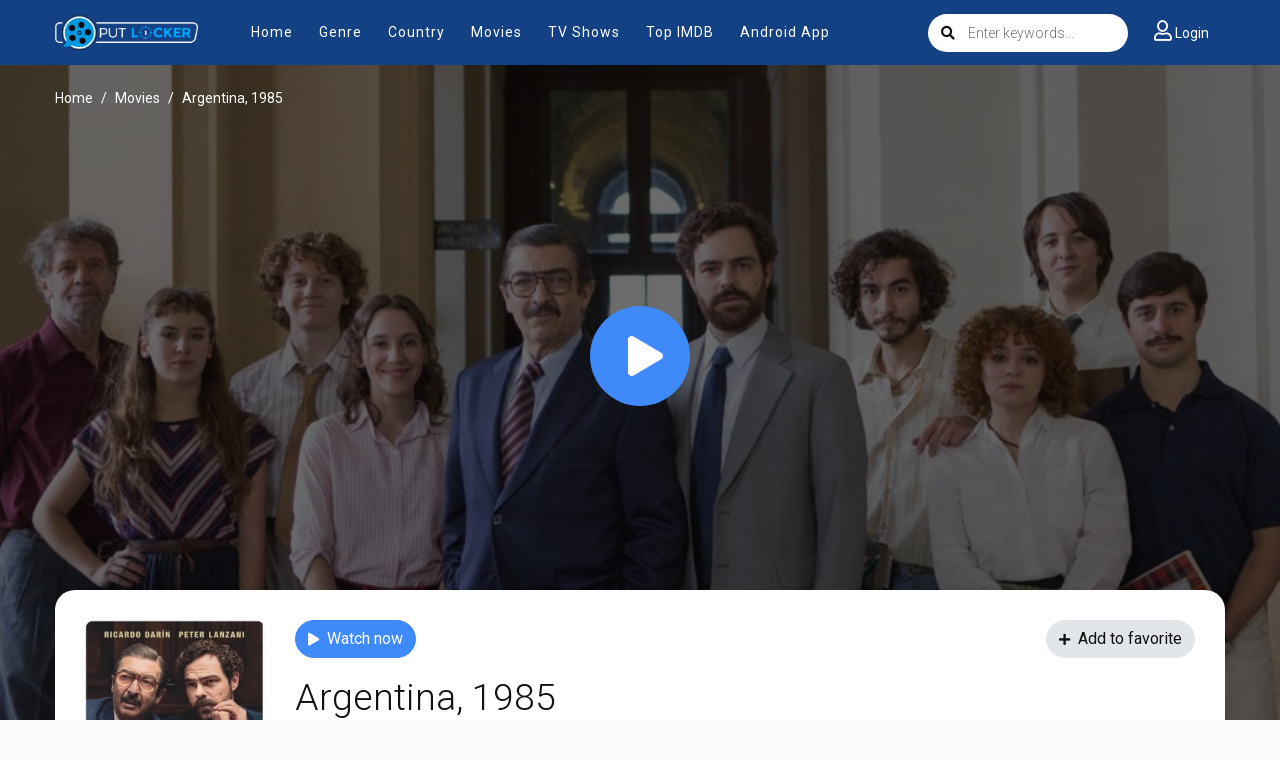

--- FILE ---
content_type: text/html; charset=utf-8
request_url: https://www.google.com/recaptcha/api2/anchor?ar=1&k=6Ld3XXobAAAAAP52fRv79Jn6OjLsJUfQE48H9HOE&co=aHR0cHM6Ly9wdXRsb2NrZXIuZ3k6NDQz&hl=en&v=PoyoqOPhxBO7pBk68S4YbpHZ&size=invisible&anchor-ms=20000&execute-ms=30000&cb=53ust47qvk4
body_size: 48532
content:
<!DOCTYPE HTML><html dir="ltr" lang="en"><head><meta http-equiv="Content-Type" content="text/html; charset=UTF-8">
<meta http-equiv="X-UA-Compatible" content="IE=edge">
<title>reCAPTCHA</title>
<style type="text/css">
/* cyrillic-ext */
@font-face {
  font-family: 'Roboto';
  font-style: normal;
  font-weight: 400;
  font-stretch: 100%;
  src: url(//fonts.gstatic.com/s/roboto/v48/KFO7CnqEu92Fr1ME7kSn66aGLdTylUAMa3GUBHMdazTgWw.woff2) format('woff2');
  unicode-range: U+0460-052F, U+1C80-1C8A, U+20B4, U+2DE0-2DFF, U+A640-A69F, U+FE2E-FE2F;
}
/* cyrillic */
@font-face {
  font-family: 'Roboto';
  font-style: normal;
  font-weight: 400;
  font-stretch: 100%;
  src: url(//fonts.gstatic.com/s/roboto/v48/KFO7CnqEu92Fr1ME7kSn66aGLdTylUAMa3iUBHMdazTgWw.woff2) format('woff2');
  unicode-range: U+0301, U+0400-045F, U+0490-0491, U+04B0-04B1, U+2116;
}
/* greek-ext */
@font-face {
  font-family: 'Roboto';
  font-style: normal;
  font-weight: 400;
  font-stretch: 100%;
  src: url(//fonts.gstatic.com/s/roboto/v48/KFO7CnqEu92Fr1ME7kSn66aGLdTylUAMa3CUBHMdazTgWw.woff2) format('woff2');
  unicode-range: U+1F00-1FFF;
}
/* greek */
@font-face {
  font-family: 'Roboto';
  font-style: normal;
  font-weight: 400;
  font-stretch: 100%;
  src: url(//fonts.gstatic.com/s/roboto/v48/KFO7CnqEu92Fr1ME7kSn66aGLdTylUAMa3-UBHMdazTgWw.woff2) format('woff2');
  unicode-range: U+0370-0377, U+037A-037F, U+0384-038A, U+038C, U+038E-03A1, U+03A3-03FF;
}
/* math */
@font-face {
  font-family: 'Roboto';
  font-style: normal;
  font-weight: 400;
  font-stretch: 100%;
  src: url(//fonts.gstatic.com/s/roboto/v48/KFO7CnqEu92Fr1ME7kSn66aGLdTylUAMawCUBHMdazTgWw.woff2) format('woff2');
  unicode-range: U+0302-0303, U+0305, U+0307-0308, U+0310, U+0312, U+0315, U+031A, U+0326-0327, U+032C, U+032F-0330, U+0332-0333, U+0338, U+033A, U+0346, U+034D, U+0391-03A1, U+03A3-03A9, U+03B1-03C9, U+03D1, U+03D5-03D6, U+03F0-03F1, U+03F4-03F5, U+2016-2017, U+2034-2038, U+203C, U+2040, U+2043, U+2047, U+2050, U+2057, U+205F, U+2070-2071, U+2074-208E, U+2090-209C, U+20D0-20DC, U+20E1, U+20E5-20EF, U+2100-2112, U+2114-2115, U+2117-2121, U+2123-214F, U+2190, U+2192, U+2194-21AE, U+21B0-21E5, U+21F1-21F2, U+21F4-2211, U+2213-2214, U+2216-22FF, U+2308-230B, U+2310, U+2319, U+231C-2321, U+2336-237A, U+237C, U+2395, U+239B-23B7, U+23D0, U+23DC-23E1, U+2474-2475, U+25AF, U+25B3, U+25B7, U+25BD, U+25C1, U+25CA, U+25CC, U+25FB, U+266D-266F, U+27C0-27FF, U+2900-2AFF, U+2B0E-2B11, U+2B30-2B4C, U+2BFE, U+3030, U+FF5B, U+FF5D, U+1D400-1D7FF, U+1EE00-1EEFF;
}
/* symbols */
@font-face {
  font-family: 'Roboto';
  font-style: normal;
  font-weight: 400;
  font-stretch: 100%;
  src: url(//fonts.gstatic.com/s/roboto/v48/KFO7CnqEu92Fr1ME7kSn66aGLdTylUAMaxKUBHMdazTgWw.woff2) format('woff2');
  unicode-range: U+0001-000C, U+000E-001F, U+007F-009F, U+20DD-20E0, U+20E2-20E4, U+2150-218F, U+2190, U+2192, U+2194-2199, U+21AF, U+21E6-21F0, U+21F3, U+2218-2219, U+2299, U+22C4-22C6, U+2300-243F, U+2440-244A, U+2460-24FF, U+25A0-27BF, U+2800-28FF, U+2921-2922, U+2981, U+29BF, U+29EB, U+2B00-2BFF, U+4DC0-4DFF, U+FFF9-FFFB, U+10140-1018E, U+10190-1019C, U+101A0, U+101D0-101FD, U+102E0-102FB, U+10E60-10E7E, U+1D2C0-1D2D3, U+1D2E0-1D37F, U+1F000-1F0FF, U+1F100-1F1AD, U+1F1E6-1F1FF, U+1F30D-1F30F, U+1F315, U+1F31C, U+1F31E, U+1F320-1F32C, U+1F336, U+1F378, U+1F37D, U+1F382, U+1F393-1F39F, U+1F3A7-1F3A8, U+1F3AC-1F3AF, U+1F3C2, U+1F3C4-1F3C6, U+1F3CA-1F3CE, U+1F3D4-1F3E0, U+1F3ED, U+1F3F1-1F3F3, U+1F3F5-1F3F7, U+1F408, U+1F415, U+1F41F, U+1F426, U+1F43F, U+1F441-1F442, U+1F444, U+1F446-1F449, U+1F44C-1F44E, U+1F453, U+1F46A, U+1F47D, U+1F4A3, U+1F4B0, U+1F4B3, U+1F4B9, U+1F4BB, U+1F4BF, U+1F4C8-1F4CB, U+1F4D6, U+1F4DA, U+1F4DF, U+1F4E3-1F4E6, U+1F4EA-1F4ED, U+1F4F7, U+1F4F9-1F4FB, U+1F4FD-1F4FE, U+1F503, U+1F507-1F50B, U+1F50D, U+1F512-1F513, U+1F53E-1F54A, U+1F54F-1F5FA, U+1F610, U+1F650-1F67F, U+1F687, U+1F68D, U+1F691, U+1F694, U+1F698, U+1F6AD, U+1F6B2, U+1F6B9-1F6BA, U+1F6BC, U+1F6C6-1F6CF, U+1F6D3-1F6D7, U+1F6E0-1F6EA, U+1F6F0-1F6F3, U+1F6F7-1F6FC, U+1F700-1F7FF, U+1F800-1F80B, U+1F810-1F847, U+1F850-1F859, U+1F860-1F887, U+1F890-1F8AD, U+1F8B0-1F8BB, U+1F8C0-1F8C1, U+1F900-1F90B, U+1F93B, U+1F946, U+1F984, U+1F996, U+1F9E9, U+1FA00-1FA6F, U+1FA70-1FA7C, U+1FA80-1FA89, U+1FA8F-1FAC6, U+1FACE-1FADC, U+1FADF-1FAE9, U+1FAF0-1FAF8, U+1FB00-1FBFF;
}
/* vietnamese */
@font-face {
  font-family: 'Roboto';
  font-style: normal;
  font-weight: 400;
  font-stretch: 100%;
  src: url(//fonts.gstatic.com/s/roboto/v48/KFO7CnqEu92Fr1ME7kSn66aGLdTylUAMa3OUBHMdazTgWw.woff2) format('woff2');
  unicode-range: U+0102-0103, U+0110-0111, U+0128-0129, U+0168-0169, U+01A0-01A1, U+01AF-01B0, U+0300-0301, U+0303-0304, U+0308-0309, U+0323, U+0329, U+1EA0-1EF9, U+20AB;
}
/* latin-ext */
@font-face {
  font-family: 'Roboto';
  font-style: normal;
  font-weight: 400;
  font-stretch: 100%;
  src: url(//fonts.gstatic.com/s/roboto/v48/KFO7CnqEu92Fr1ME7kSn66aGLdTylUAMa3KUBHMdazTgWw.woff2) format('woff2');
  unicode-range: U+0100-02BA, U+02BD-02C5, U+02C7-02CC, U+02CE-02D7, U+02DD-02FF, U+0304, U+0308, U+0329, U+1D00-1DBF, U+1E00-1E9F, U+1EF2-1EFF, U+2020, U+20A0-20AB, U+20AD-20C0, U+2113, U+2C60-2C7F, U+A720-A7FF;
}
/* latin */
@font-face {
  font-family: 'Roboto';
  font-style: normal;
  font-weight: 400;
  font-stretch: 100%;
  src: url(//fonts.gstatic.com/s/roboto/v48/KFO7CnqEu92Fr1ME7kSn66aGLdTylUAMa3yUBHMdazQ.woff2) format('woff2');
  unicode-range: U+0000-00FF, U+0131, U+0152-0153, U+02BB-02BC, U+02C6, U+02DA, U+02DC, U+0304, U+0308, U+0329, U+2000-206F, U+20AC, U+2122, U+2191, U+2193, U+2212, U+2215, U+FEFF, U+FFFD;
}
/* cyrillic-ext */
@font-face {
  font-family: 'Roboto';
  font-style: normal;
  font-weight: 500;
  font-stretch: 100%;
  src: url(//fonts.gstatic.com/s/roboto/v48/KFO7CnqEu92Fr1ME7kSn66aGLdTylUAMa3GUBHMdazTgWw.woff2) format('woff2');
  unicode-range: U+0460-052F, U+1C80-1C8A, U+20B4, U+2DE0-2DFF, U+A640-A69F, U+FE2E-FE2F;
}
/* cyrillic */
@font-face {
  font-family: 'Roboto';
  font-style: normal;
  font-weight: 500;
  font-stretch: 100%;
  src: url(//fonts.gstatic.com/s/roboto/v48/KFO7CnqEu92Fr1ME7kSn66aGLdTylUAMa3iUBHMdazTgWw.woff2) format('woff2');
  unicode-range: U+0301, U+0400-045F, U+0490-0491, U+04B0-04B1, U+2116;
}
/* greek-ext */
@font-face {
  font-family: 'Roboto';
  font-style: normal;
  font-weight: 500;
  font-stretch: 100%;
  src: url(//fonts.gstatic.com/s/roboto/v48/KFO7CnqEu92Fr1ME7kSn66aGLdTylUAMa3CUBHMdazTgWw.woff2) format('woff2');
  unicode-range: U+1F00-1FFF;
}
/* greek */
@font-face {
  font-family: 'Roboto';
  font-style: normal;
  font-weight: 500;
  font-stretch: 100%;
  src: url(//fonts.gstatic.com/s/roboto/v48/KFO7CnqEu92Fr1ME7kSn66aGLdTylUAMa3-UBHMdazTgWw.woff2) format('woff2');
  unicode-range: U+0370-0377, U+037A-037F, U+0384-038A, U+038C, U+038E-03A1, U+03A3-03FF;
}
/* math */
@font-face {
  font-family: 'Roboto';
  font-style: normal;
  font-weight: 500;
  font-stretch: 100%;
  src: url(//fonts.gstatic.com/s/roboto/v48/KFO7CnqEu92Fr1ME7kSn66aGLdTylUAMawCUBHMdazTgWw.woff2) format('woff2');
  unicode-range: U+0302-0303, U+0305, U+0307-0308, U+0310, U+0312, U+0315, U+031A, U+0326-0327, U+032C, U+032F-0330, U+0332-0333, U+0338, U+033A, U+0346, U+034D, U+0391-03A1, U+03A3-03A9, U+03B1-03C9, U+03D1, U+03D5-03D6, U+03F0-03F1, U+03F4-03F5, U+2016-2017, U+2034-2038, U+203C, U+2040, U+2043, U+2047, U+2050, U+2057, U+205F, U+2070-2071, U+2074-208E, U+2090-209C, U+20D0-20DC, U+20E1, U+20E5-20EF, U+2100-2112, U+2114-2115, U+2117-2121, U+2123-214F, U+2190, U+2192, U+2194-21AE, U+21B0-21E5, U+21F1-21F2, U+21F4-2211, U+2213-2214, U+2216-22FF, U+2308-230B, U+2310, U+2319, U+231C-2321, U+2336-237A, U+237C, U+2395, U+239B-23B7, U+23D0, U+23DC-23E1, U+2474-2475, U+25AF, U+25B3, U+25B7, U+25BD, U+25C1, U+25CA, U+25CC, U+25FB, U+266D-266F, U+27C0-27FF, U+2900-2AFF, U+2B0E-2B11, U+2B30-2B4C, U+2BFE, U+3030, U+FF5B, U+FF5D, U+1D400-1D7FF, U+1EE00-1EEFF;
}
/* symbols */
@font-face {
  font-family: 'Roboto';
  font-style: normal;
  font-weight: 500;
  font-stretch: 100%;
  src: url(//fonts.gstatic.com/s/roboto/v48/KFO7CnqEu92Fr1ME7kSn66aGLdTylUAMaxKUBHMdazTgWw.woff2) format('woff2');
  unicode-range: U+0001-000C, U+000E-001F, U+007F-009F, U+20DD-20E0, U+20E2-20E4, U+2150-218F, U+2190, U+2192, U+2194-2199, U+21AF, U+21E6-21F0, U+21F3, U+2218-2219, U+2299, U+22C4-22C6, U+2300-243F, U+2440-244A, U+2460-24FF, U+25A0-27BF, U+2800-28FF, U+2921-2922, U+2981, U+29BF, U+29EB, U+2B00-2BFF, U+4DC0-4DFF, U+FFF9-FFFB, U+10140-1018E, U+10190-1019C, U+101A0, U+101D0-101FD, U+102E0-102FB, U+10E60-10E7E, U+1D2C0-1D2D3, U+1D2E0-1D37F, U+1F000-1F0FF, U+1F100-1F1AD, U+1F1E6-1F1FF, U+1F30D-1F30F, U+1F315, U+1F31C, U+1F31E, U+1F320-1F32C, U+1F336, U+1F378, U+1F37D, U+1F382, U+1F393-1F39F, U+1F3A7-1F3A8, U+1F3AC-1F3AF, U+1F3C2, U+1F3C4-1F3C6, U+1F3CA-1F3CE, U+1F3D4-1F3E0, U+1F3ED, U+1F3F1-1F3F3, U+1F3F5-1F3F7, U+1F408, U+1F415, U+1F41F, U+1F426, U+1F43F, U+1F441-1F442, U+1F444, U+1F446-1F449, U+1F44C-1F44E, U+1F453, U+1F46A, U+1F47D, U+1F4A3, U+1F4B0, U+1F4B3, U+1F4B9, U+1F4BB, U+1F4BF, U+1F4C8-1F4CB, U+1F4D6, U+1F4DA, U+1F4DF, U+1F4E3-1F4E6, U+1F4EA-1F4ED, U+1F4F7, U+1F4F9-1F4FB, U+1F4FD-1F4FE, U+1F503, U+1F507-1F50B, U+1F50D, U+1F512-1F513, U+1F53E-1F54A, U+1F54F-1F5FA, U+1F610, U+1F650-1F67F, U+1F687, U+1F68D, U+1F691, U+1F694, U+1F698, U+1F6AD, U+1F6B2, U+1F6B9-1F6BA, U+1F6BC, U+1F6C6-1F6CF, U+1F6D3-1F6D7, U+1F6E0-1F6EA, U+1F6F0-1F6F3, U+1F6F7-1F6FC, U+1F700-1F7FF, U+1F800-1F80B, U+1F810-1F847, U+1F850-1F859, U+1F860-1F887, U+1F890-1F8AD, U+1F8B0-1F8BB, U+1F8C0-1F8C1, U+1F900-1F90B, U+1F93B, U+1F946, U+1F984, U+1F996, U+1F9E9, U+1FA00-1FA6F, U+1FA70-1FA7C, U+1FA80-1FA89, U+1FA8F-1FAC6, U+1FACE-1FADC, U+1FADF-1FAE9, U+1FAF0-1FAF8, U+1FB00-1FBFF;
}
/* vietnamese */
@font-face {
  font-family: 'Roboto';
  font-style: normal;
  font-weight: 500;
  font-stretch: 100%;
  src: url(//fonts.gstatic.com/s/roboto/v48/KFO7CnqEu92Fr1ME7kSn66aGLdTylUAMa3OUBHMdazTgWw.woff2) format('woff2');
  unicode-range: U+0102-0103, U+0110-0111, U+0128-0129, U+0168-0169, U+01A0-01A1, U+01AF-01B0, U+0300-0301, U+0303-0304, U+0308-0309, U+0323, U+0329, U+1EA0-1EF9, U+20AB;
}
/* latin-ext */
@font-face {
  font-family: 'Roboto';
  font-style: normal;
  font-weight: 500;
  font-stretch: 100%;
  src: url(//fonts.gstatic.com/s/roboto/v48/KFO7CnqEu92Fr1ME7kSn66aGLdTylUAMa3KUBHMdazTgWw.woff2) format('woff2');
  unicode-range: U+0100-02BA, U+02BD-02C5, U+02C7-02CC, U+02CE-02D7, U+02DD-02FF, U+0304, U+0308, U+0329, U+1D00-1DBF, U+1E00-1E9F, U+1EF2-1EFF, U+2020, U+20A0-20AB, U+20AD-20C0, U+2113, U+2C60-2C7F, U+A720-A7FF;
}
/* latin */
@font-face {
  font-family: 'Roboto';
  font-style: normal;
  font-weight: 500;
  font-stretch: 100%;
  src: url(//fonts.gstatic.com/s/roboto/v48/KFO7CnqEu92Fr1ME7kSn66aGLdTylUAMa3yUBHMdazQ.woff2) format('woff2');
  unicode-range: U+0000-00FF, U+0131, U+0152-0153, U+02BB-02BC, U+02C6, U+02DA, U+02DC, U+0304, U+0308, U+0329, U+2000-206F, U+20AC, U+2122, U+2191, U+2193, U+2212, U+2215, U+FEFF, U+FFFD;
}
/* cyrillic-ext */
@font-face {
  font-family: 'Roboto';
  font-style: normal;
  font-weight: 900;
  font-stretch: 100%;
  src: url(//fonts.gstatic.com/s/roboto/v48/KFO7CnqEu92Fr1ME7kSn66aGLdTylUAMa3GUBHMdazTgWw.woff2) format('woff2');
  unicode-range: U+0460-052F, U+1C80-1C8A, U+20B4, U+2DE0-2DFF, U+A640-A69F, U+FE2E-FE2F;
}
/* cyrillic */
@font-face {
  font-family: 'Roboto';
  font-style: normal;
  font-weight: 900;
  font-stretch: 100%;
  src: url(//fonts.gstatic.com/s/roboto/v48/KFO7CnqEu92Fr1ME7kSn66aGLdTylUAMa3iUBHMdazTgWw.woff2) format('woff2');
  unicode-range: U+0301, U+0400-045F, U+0490-0491, U+04B0-04B1, U+2116;
}
/* greek-ext */
@font-face {
  font-family: 'Roboto';
  font-style: normal;
  font-weight: 900;
  font-stretch: 100%;
  src: url(//fonts.gstatic.com/s/roboto/v48/KFO7CnqEu92Fr1ME7kSn66aGLdTylUAMa3CUBHMdazTgWw.woff2) format('woff2');
  unicode-range: U+1F00-1FFF;
}
/* greek */
@font-face {
  font-family: 'Roboto';
  font-style: normal;
  font-weight: 900;
  font-stretch: 100%;
  src: url(//fonts.gstatic.com/s/roboto/v48/KFO7CnqEu92Fr1ME7kSn66aGLdTylUAMa3-UBHMdazTgWw.woff2) format('woff2');
  unicode-range: U+0370-0377, U+037A-037F, U+0384-038A, U+038C, U+038E-03A1, U+03A3-03FF;
}
/* math */
@font-face {
  font-family: 'Roboto';
  font-style: normal;
  font-weight: 900;
  font-stretch: 100%;
  src: url(//fonts.gstatic.com/s/roboto/v48/KFO7CnqEu92Fr1ME7kSn66aGLdTylUAMawCUBHMdazTgWw.woff2) format('woff2');
  unicode-range: U+0302-0303, U+0305, U+0307-0308, U+0310, U+0312, U+0315, U+031A, U+0326-0327, U+032C, U+032F-0330, U+0332-0333, U+0338, U+033A, U+0346, U+034D, U+0391-03A1, U+03A3-03A9, U+03B1-03C9, U+03D1, U+03D5-03D6, U+03F0-03F1, U+03F4-03F5, U+2016-2017, U+2034-2038, U+203C, U+2040, U+2043, U+2047, U+2050, U+2057, U+205F, U+2070-2071, U+2074-208E, U+2090-209C, U+20D0-20DC, U+20E1, U+20E5-20EF, U+2100-2112, U+2114-2115, U+2117-2121, U+2123-214F, U+2190, U+2192, U+2194-21AE, U+21B0-21E5, U+21F1-21F2, U+21F4-2211, U+2213-2214, U+2216-22FF, U+2308-230B, U+2310, U+2319, U+231C-2321, U+2336-237A, U+237C, U+2395, U+239B-23B7, U+23D0, U+23DC-23E1, U+2474-2475, U+25AF, U+25B3, U+25B7, U+25BD, U+25C1, U+25CA, U+25CC, U+25FB, U+266D-266F, U+27C0-27FF, U+2900-2AFF, U+2B0E-2B11, U+2B30-2B4C, U+2BFE, U+3030, U+FF5B, U+FF5D, U+1D400-1D7FF, U+1EE00-1EEFF;
}
/* symbols */
@font-face {
  font-family: 'Roboto';
  font-style: normal;
  font-weight: 900;
  font-stretch: 100%;
  src: url(//fonts.gstatic.com/s/roboto/v48/KFO7CnqEu92Fr1ME7kSn66aGLdTylUAMaxKUBHMdazTgWw.woff2) format('woff2');
  unicode-range: U+0001-000C, U+000E-001F, U+007F-009F, U+20DD-20E0, U+20E2-20E4, U+2150-218F, U+2190, U+2192, U+2194-2199, U+21AF, U+21E6-21F0, U+21F3, U+2218-2219, U+2299, U+22C4-22C6, U+2300-243F, U+2440-244A, U+2460-24FF, U+25A0-27BF, U+2800-28FF, U+2921-2922, U+2981, U+29BF, U+29EB, U+2B00-2BFF, U+4DC0-4DFF, U+FFF9-FFFB, U+10140-1018E, U+10190-1019C, U+101A0, U+101D0-101FD, U+102E0-102FB, U+10E60-10E7E, U+1D2C0-1D2D3, U+1D2E0-1D37F, U+1F000-1F0FF, U+1F100-1F1AD, U+1F1E6-1F1FF, U+1F30D-1F30F, U+1F315, U+1F31C, U+1F31E, U+1F320-1F32C, U+1F336, U+1F378, U+1F37D, U+1F382, U+1F393-1F39F, U+1F3A7-1F3A8, U+1F3AC-1F3AF, U+1F3C2, U+1F3C4-1F3C6, U+1F3CA-1F3CE, U+1F3D4-1F3E0, U+1F3ED, U+1F3F1-1F3F3, U+1F3F5-1F3F7, U+1F408, U+1F415, U+1F41F, U+1F426, U+1F43F, U+1F441-1F442, U+1F444, U+1F446-1F449, U+1F44C-1F44E, U+1F453, U+1F46A, U+1F47D, U+1F4A3, U+1F4B0, U+1F4B3, U+1F4B9, U+1F4BB, U+1F4BF, U+1F4C8-1F4CB, U+1F4D6, U+1F4DA, U+1F4DF, U+1F4E3-1F4E6, U+1F4EA-1F4ED, U+1F4F7, U+1F4F9-1F4FB, U+1F4FD-1F4FE, U+1F503, U+1F507-1F50B, U+1F50D, U+1F512-1F513, U+1F53E-1F54A, U+1F54F-1F5FA, U+1F610, U+1F650-1F67F, U+1F687, U+1F68D, U+1F691, U+1F694, U+1F698, U+1F6AD, U+1F6B2, U+1F6B9-1F6BA, U+1F6BC, U+1F6C6-1F6CF, U+1F6D3-1F6D7, U+1F6E0-1F6EA, U+1F6F0-1F6F3, U+1F6F7-1F6FC, U+1F700-1F7FF, U+1F800-1F80B, U+1F810-1F847, U+1F850-1F859, U+1F860-1F887, U+1F890-1F8AD, U+1F8B0-1F8BB, U+1F8C0-1F8C1, U+1F900-1F90B, U+1F93B, U+1F946, U+1F984, U+1F996, U+1F9E9, U+1FA00-1FA6F, U+1FA70-1FA7C, U+1FA80-1FA89, U+1FA8F-1FAC6, U+1FACE-1FADC, U+1FADF-1FAE9, U+1FAF0-1FAF8, U+1FB00-1FBFF;
}
/* vietnamese */
@font-face {
  font-family: 'Roboto';
  font-style: normal;
  font-weight: 900;
  font-stretch: 100%;
  src: url(//fonts.gstatic.com/s/roboto/v48/KFO7CnqEu92Fr1ME7kSn66aGLdTylUAMa3OUBHMdazTgWw.woff2) format('woff2');
  unicode-range: U+0102-0103, U+0110-0111, U+0128-0129, U+0168-0169, U+01A0-01A1, U+01AF-01B0, U+0300-0301, U+0303-0304, U+0308-0309, U+0323, U+0329, U+1EA0-1EF9, U+20AB;
}
/* latin-ext */
@font-face {
  font-family: 'Roboto';
  font-style: normal;
  font-weight: 900;
  font-stretch: 100%;
  src: url(//fonts.gstatic.com/s/roboto/v48/KFO7CnqEu92Fr1ME7kSn66aGLdTylUAMa3KUBHMdazTgWw.woff2) format('woff2');
  unicode-range: U+0100-02BA, U+02BD-02C5, U+02C7-02CC, U+02CE-02D7, U+02DD-02FF, U+0304, U+0308, U+0329, U+1D00-1DBF, U+1E00-1E9F, U+1EF2-1EFF, U+2020, U+20A0-20AB, U+20AD-20C0, U+2113, U+2C60-2C7F, U+A720-A7FF;
}
/* latin */
@font-face {
  font-family: 'Roboto';
  font-style: normal;
  font-weight: 900;
  font-stretch: 100%;
  src: url(//fonts.gstatic.com/s/roboto/v48/KFO7CnqEu92Fr1ME7kSn66aGLdTylUAMa3yUBHMdazQ.woff2) format('woff2');
  unicode-range: U+0000-00FF, U+0131, U+0152-0153, U+02BB-02BC, U+02C6, U+02DA, U+02DC, U+0304, U+0308, U+0329, U+2000-206F, U+20AC, U+2122, U+2191, U+2193, U+2212, U+2215, U+FEFF, U+FFFD;
}

</style>
<link rel="stylesheet" type="text/css" href="https://www.gstatic.com/recaptcha/releases/PoyoqOPhxBO7pBk68S4YbpHZ/styles__ltr.css">
<script nonce="g2nyn9pk_wP2fx8Mk41IfQ" type="text/javascript">window['__recaptcha_api'] = 'https://www.google.com/recaptcha/api2/';</script>
<script type="text/javascript" src="https://www.gstatic.com/recaptcha/releases/PoyoqOPhxBO7pBk68S4YbpHZ/recaptcha__en.js" nonce="g2nyn9pk_wP2fx8Mk41IfQ">
      
    </script></head>
<body><div id="rc-anchor-alert" class="rc-anchor-alert"></div>
<input type="hidden" id="recaptcha-token" value="[base64]">
<script type="text/javascript" nonce="g2nyn9pk_wP2fx8Mk41IfQ">
      recaptcha.anchor.Main.init("[\x22ainput\x22,[\x22bgdata\x22,\x22\x22,\[base64]/[base64]/[base64]/[base64]/[base64]/UltsKytdPUU6KEU8MjA0OD9SW2wrK109RT4+NnwxOTI6KChFJjY0NTEyKT09NTUyOTYmJk0rMTxjLmxlbmd0aCYmKGMuY2hhckNvZGVBdChNKzEpJjY0NTEyKT09NTYzMjA/[base64]/[base64]/[base64]/[base64]/[base64]/[base64]/[base64]\x22,\[base64]\\u003d\x22,\x22TcOww7XCicO7FsOdwrnCjE82G8OGAVTChH0Yw6bDqzbCj3k9a8Omw4UCw5XCmlNtPR/DlsKmw6ohEMKSw7fDhcOdWMOXwpAYcRrCs1bDiS18w5TComdKQcKNJH7DqQ9nw5BlesKFPcK0OcK2YloMwrsmwpN/w480w4Rlw6/DjRMpfXYlMsKWw7B4OsOcwo7Dh8OwLsK5w7rDr11EHcOiUMKBT3DCsiRkwoRMw47CoWpyXAFCw6jCuWAswrxPA8OPA8O0BSg+MSBqwofCjWB3wo/Cu1fCu0jDq8K2XVTCuk9WP8Olw7F+w6goHsOxImEYRsOSbcKYw6xdw70vNjNba8O1w67CjcOxL8KoEi/CqsKyIcKMwp3Dk8Olw4YYw7rDvMO2wqpyDCoxworDpsOnTXnDpcO8TcONwoU0UMOhU1NZUSbDm8K7XcK0wqfCkMO2Wm/CgSrDv2nCpwNYX8OAL8OrwozDj8O5wpVewqpgZnhuO8OEwo0RG8OLSwPCocK+bkLDqA0HVF9eNVzCmsKkwpQvKRzCicKCXkTDjg/CpcKkw4N1CsORwq7Ck8KGVMONFVTDicKMwpMqwqnCicKdw7TDqkLCknUpw5kFwrs9w5XCi8K5wr3DocOJc8K1LsO8w5BOwqTDvsKNwr9Ow6zChzVeMsKoL8OaZWvCp8KmH0/ChMO0w4cmw6hnw4MRJ8OTZMKcw7MKw5vCgmHDisKnwrLCosO1Gz0aw5IAZ8KrasKfbsK+dMOqUg3CtxMhwrPDjMOJwo3CjlZoQsKpTUg/SMOVw65AwoxmO37DhRRTw4FPw5PCmsKww6cWA8OtwqHCl8O/JUvCocKvw7Mow5xew6IOIMKkw4BHw4N/NxPDux7CvsK/w6Utw7oCw53Cj8KrD8KbXwzDqMOCFsOMCXrCmsKrNBDDtnZkfRPDiQHDu1kiUcOFGcK1wonDssK0RsKkwro7w5M6UmEtwrEhw5DCnMOrYsKLw6MowrY9DcKNwqXCjcOTwo0SHcKuw6Rmwp3CgELCtsO5w7zCocK/[base64]/wq7DonTChyxwK0nClsK6JMODQkHDnmbDhQIAw7DCn2dGDsKEwrJKah7DoMOrwovDt8OGw4bCu8O0d8O1OsKSV8OLTsOKwph0YMKcRS5WwpPDuG/DnsKnbsO9w40SZMORUMOhw510w4pkwqPChcK/AwvDjQPCu0UlwqvCknrCnsOcUsOswqkPXMKdLxNNwoA4QcOEJxA+G0JtwovCncKYw6LDtSckcsKdwqtvZxTDtCg4YsOtW8KnwrRowppsw6FywozDpsK1EcOGQcKXwoTDjm/DrVc5wpDCjcKuL8OsbcO2XcK4UMOmB8K2fMO2G35CU8OvDQRoTw1swqc9HsOFw7vCksOOwrnCmGzDtDzDgMOdU8OXcEouwoccPhpPKsKVw5MFLcOSw4bCvsKmFVsvZ8K7wp/ChmFcwq/[base64]/[base64]/w5o+woIbw7LDu8Khw4/DmV9aw45bw6/[base64]/Cs8KdKcKJcwRvIlDDu8O7OcOhJH0Iw4pRw5rDhxdpw6nDpsK+wpc+w6wTeFUfOyh8wq9+wpHCgls7b8Kiw5zCmwAxFBrDsCR5HsKuRsOzSRfDoMO0wr4+B8KlITVdw4Ewwo7DmMKPA2fDj0/[base64]/[base64]/Cu8KEBMK+w4zDqsKXw4tIw7sdSjwnaktuXsOGdH/DusKHXsKdw412JRxrw4l+NcO4PsKTWMK3woYcwrwsAcOGwo84NMK+w4N5w4p7HsO0U8O4JcKzCmJdw6TCrXbDh8OFwqzDjcKzfcKTYFAVHGs+SGBxw7dCFSTDscKuwowcfEYhw4xzeBjClsOiw5/[base64]/DhAzClHnDicOVw4VzEcOOw73CqcKWZ8OSwqEDw4rDqXPDpMOMLsKwwrEywpoZTFcIw4HCgsOUE2Z5wpRdw6jCnHxYw5QkTD8xw4Azw5vDisO5KB9uQyDDvMKawqZ/BcOxw5fDpcO1R8K7JcOHV8KGFm/Dn8KswofDmMOoGhMLbWLClXdnwpTCmQLCqsOgL8OAEMK8CklJF8Kjwq/DicOfw59/[base64]/Dr8Ovwp/DnEnCkGAvFSvCmGQTam1XH8OHIsOnw5w3w4B0w5jDkEgdw40qw43DnSbCkMOPwqPDkcONUcOZw4wNw7d6bns6GcOvw6FDw4LDicOEw63CqinCtMKkNTpYXcOEFRxcQVA4TD/[base64]/wp0mw6hVw6PDmz7CtcKvwpFSwoPCkx/[base64]/CtMOeW8OhwrEVHg/ClMKiTiMGw5XDghTDuBp5w5xnQ2h7SkHDujnChMOmJBPDlMKLwrVWYMKCwo7Dv8O7w4DCrsK1wrDCh0LColjDtcOMLEDCp8OrbhrCuMO1woHCqn/DqcKFGy/CksK3e8OewqTDihfCjCQHw7QPD0zCmMOfD8KRKMO3fcOsCMKjw5svRGjCkArDhcObHMKUw7PDtxPCkWo4w67Ck8OKw4TCiMKgJzHCnsOqw6cyCxXCnsKAKVNyaXbDmcKfEjQRc8OIC8KdcsKYw73CqsOLNsOofMOUw4V+V1HCosOowpHCksOUw54EwoDCimlGPsOVGR/[base64]/[base64]/DlcK8YkhEw6wMw6XDvMOlw7QJQzUUdcKiLT3CrcODOg/DssKqF8K4V37CgAI1ccOIw4TCmjTCoMOdWT5BwqAIw5BDw6VpGQYawoF7wpnDqGd1W8O8YsKaw5gYf3FkI3LCmEAswrDDlD7Di8KtQhrDn8O+c8K/w6HDm8OiXsOZH8OdRCLCgsOWbyRMw415V8OWPcO/wrfDrgITOGzDo0g8w7Zywok3SQs0O8K/[base64]/TC4Sw4nCvRhhw4hkexg5w6TDlsK9w4TDjcKDwpo0w5jCsHAFwpjCq8KFPMOTw5RYWMO+BiXChX/CkMKDw7jCrlZ1fcKsw4oEEmwSQ2DCuMKAbTDDqMKpwph8w7k5SkfDjx4Jwp/DtMK5w4XCqsOjw4lCWWcgAVw5XzXCp8Oqe0Zhw47CvDLCnzB+woVIwqYMwojDpMOpwqMmw6jChcKTw77DoFTDp2XDs2dLwp87NTPCtsORw5DCicKfw5nCg8KlcsK6LMKAw4vCoHXCtMK6wrV1wonChFN4w5vDtcKcHGIAwqzCv3LDtQPCqsO6wq/CuUMwwqFTwpvCuMOWJMKnasOUZ2VoKz0qLMK7wpw4w5Y1YEIaEMOJFVMlDznDmx1TVsO2Kj48JMKVLXnCsUbCmWIVw7Bnw7LCr8K5w7VLwp3Dtz4IAkdgwp3Cm8OIw7DCrE/DuXzDmsOEwrZtw5zCtjoXwp7CmgnDn8Kew7zDqh8ywpozwqBbw77CggLDv2zDgQbDosK3I0jDsMOlw5vDmWMFwqodMMKvwr1xL8K1W8OJwr/CkMOHAxTDhcKYw7Znw7Zbw7rCghpLe1rCqcOcw67CuDprTcOUwrvCk8KDO2vDvsOsw7tIecOaw6IiLcKZw5kuOMKZWz/CvcKrAsOlYU7DvUNEwqcTb1LCt8Kiwo3DosOYwpTCtsOrRWoTwq3DjMKTwoU0EHzDi8OoeEXDgMOWU2vDr8Oiw50sRMOtcsOOwrUMWyDDkMKgwrDDiC3CjcOBw5zDvy7CqcKJwoUQDlE0Hg0KwqnDrcK0RzrDklI4fsOMw5lcw5EowqZBCWHCtMO9PXzCo8OQDsOTw6/DlRk/w6HDpldTwr5hwr3DqiXDocOkwoN7LcKoworCrsORwoPCvMOiwo8EEUbDpy5NKMOSw6nDvcO7w4/DiMK+wqvCgcOABsKZG1fDr8Knwrk/DwVqLsORFknCtMKmwoHChMOyNcKdwrbDnW/[base64]/[base64]/fCx6XE7CscO3dAYmw5BWwr0jViEORm0fwpvDi8KowpUswrsjPzYjQcKRfx4pKsOwwoXCk8K0G8OtY8Ocw4fCocKdJsOZQMKvw4MMwpQDwo/[base64]/[base64]/[base64]/CimgbwqkCw5w6wrYTfg/CixFdw5s6TsOvNcOkfcOWwrV/G8KzdsKTw6jCtcODS8K/w6PClQAXaXrCsyzDqEPChsK2wp9XwpoRwp88C8KSwqxCw7h7E0nCjcOlwr3Cv8K9woDDu8KYwq3DoTTCn8KtwpVSw6k/w4nDlk/CtDzCjz0+cMO4w5A3w6HDmg/DpUTCtBUQAUrDuH/Dq1wpw50XW1/Dq8O+w7HDqcKjwqRsAsOCOMOqOMO9W8KWwqMDw7Q4J8Ouw4INwqHDsX8SJcOmT8OmBMKJLR7CrsKqFh7CqsO2woPCr1/Cl0UuRMOOwofCmyMFcQFxw7jCu8O5wqgdw6ERwpvCpTgWw7HDg8O9wqgJOS3Di8KgAWFYO0XDj8Kew6Mpw6t/N8KLVmfCnW8FTcKmw5zDmkl7HUALw6/[base64]/w41SWsOyw64nwpHDpcK3JnnDncOqasKFFMK9wqrDh8ONw5DCpxfDsjMXIT/[base64]/DhTBaw6HCnMOPwqA7w67ClMOPwobDrMKDM8KWb0pBTMOBwqQLZUvCv8O+wo7CgGjDpMOYw6TDrsKPVV5oOAnCrR7DgcOeJCbDlybDggbDqcOXw5FSwp4twr/[base64]/CuB1EV8OsdR19XMOmeg46dAXDmsK8wopLbm7CtzHChljCvMONc8OVw48tYMOLw5TDsE3CsjvCgn7DusOWUhg2wo1vw53CiQXDiWYgw7FxdxoJKsK8FsOGw67CpMOdUVPDvcKMXcO4wopXesKKw7p2w5TDkxomRsKnZ1BoYsOawrZPwonCrRzCl20NKEPDkMK/wr0ywoPCmULCrsKqwr9yw6dWOnDCpyx1wpHCtcK6HsO8w65Qw6BpVsOBZVgWw4LCvirDncOZwpktWEN2XR7CtiXCvzwrw67DpELCrcKXWAbCocONV2DCqMOdFFJJw4nCvMOzwojDvcOcAmUGDsKpw4xNcHktwqE9CMK+WcKbw6BbVMKsCh8LVsObAcKSwp/[base64]/Dl8OXScKrFsO+w60OwqdJwrLCqhplMsOpwocResOmw4DCg8O+GMODTzbClcO/IjbCicK/KcOqw5jCkUDCgMObwoPDkBvDhFPCln/[base64]/DkyLDt8O9w7jCkykqJ8OBwpPDosO7KHI2VXdBwoUiZ8OUwp/DhQwkw5Z4TwhJwqFSw4PCow8pSgx7w5trScO0H8KmwoTDhMKXw7dZw6TCmA3DmcOxwpUfEsKHwqlrwrlNOFROw4YJcsKlJR/DrcK9NcOVecK9IMOaIsOVVxDCuMO6JcOUw7kbDB8ww4nCh37DpS/Dr8ODAgPDmUoDwoYGHcKZwpMdw7Njf8KLCcOgFywvLyssw48xwoDDtE7DhHs3w5bChMOHTw02cMOfwqHCiH0MwpYDYsOaw6jCgcKZwqLCrlrCgDl/JE9TB8OPIMK8RsKUVcOSwq59wqJyw7kVe8O5w6Z5HcOpeUVpW8OEwrQ+w4DCmwg4QCFNw6p+wrfCqhRlwp7DpMOCbS0ZI8K8NH3Ckz/Cr8KmbcOuEWrDq0rCqsKLB8KgwqFKwp3Cu8KGMG3CusOwUWtswqJxYD/DsljChlHDtXfCikRpw4cdw5cPw6hgw5Exw53DicKsTcKiCsK1wonCnMOUwoVIYcOWOgTCk8Kkw7LCmMKOwqM4ZGzCmgfChcK8BCsrwpzDgMKiOkjCoXjDtWlDw4bCmcKxfSgUFlkJwqJ+w4TDsT9Bw7xUcsKRwoE4w55Mw5DCuxdkw55MwpXCmldnFMKPDcO/OzvDuyZICcO5wpdew4PCtDdVwo5fwo42XMK/w5VhwqHDhsKowr0QekzCinfCqMONTBfCucKmWA7CocK7wpFeZDUoZltQw7QVRsK7EHxEC3cXZMKOAMKdw5IyNA/Du2wew68jwplew7TCh07CvMOkAVg/GcKZOFtJZxbDh0hhCcKsw6gITcKdaW/CqwgjIiHCnMO1wojDosOLw5/Dj0rCjcKVQmHCt8ORw57Dg8KXw5FJI3I2w5dNCsKxwpJpw6kfJcK2HyvCpcKRw5XDmsOvwqnCgglgw6J7JcOCw53DjC/DjcOZQsO2w51pw4Q9w7txwqdzfErDtWYEw6stQsKQw659JcKsTMKVLy1nw5vDryrCv3fCgErDtT/[base64]/Dl2bCnMKcaMKWQ8KlBcO/UXvCosOowqjDjg8vw4rDg8ODwoPDqR52wpzCssO8wpVgw417w6PDk1s4BF/Ci8OlaMOJw6B/wo/DhUnCjnAFw55ew6/CqTHDrDdVS8OMAHXCm8KYC1bDsywvCcK9wr/Dt8KMU8OxMkRKw4Bpf8KBw6LChsOzw6DDnMO2ADtmwrjDnyFKKMOOw4bCphlsDnDDlsK5wrg4w7XDs0RGDsKXwobChzTCt0VKwo/CgMOSwoXCucK2w71OQ8KkSAUqQMKYSFNSPDB8w43DsgBiwqhSwqRJw5PDnSNFwprCvBpqwoFJwq1UdBvCnMKAwpttwqpQBhNmw4J4w5HCjsK7ZB9qKTHDqlLCksOSwovDqz1Rw4ICwoDCsT/DuMOIw4HDhyBqw454w7wAbcKAwrTDshvDkH43ZiNFwrzCoBrDqgzCghFZwqXCkWzCnR0ow5EDw5jDuU/DusK7KMKowr/DucK3w58SFiFvw7xoNsKowojCi0fCgsKgw4E8wrrChsKSw63CqTRKwonDkyVHIsOkNAZ/wpjDrMOjw7PCiSl2V8OZD8O5w6heVsO9EHV5woogRcOww5tWw5cUw5bCpmYZw5bDmsKqw7LClcO0NG8ID8KrJzLDqlXDtixswprCjcKLwobDpSDDisKVOy3DnsKfwpnCp8O1bCnCp17Chg0IwqTDisK5K8KIR8KOw6xfwo/[base64]/CpELDqFjDmcKjw50BwoTCnMO1wo1SYCpnWcOnUmMHwozCty0pcl9deMOof8OawpfDvjAdwp/Dsx5Ow7vDhcOTwqlwwobCljvCr17Ct8KNT8KmIcO3wqh4wo8uw7TDlcOiaXkyVWLCk8KTwoFdw7jDsSANw4xTCMK0wobDgsKWQ8Kzwq7Dg8KFw40Vw4hNOlB6woQaPxTCv1zDhsOOCX3CgETDg01YOcORwpjDojA/wpfDj8KbKV8sw7/DlMOsJMKpNS/CiAjDjU1RwoFPPG7Ch8OVwpdOIUzCtkHDuMOEDB/[base64]/WsKAw6LCi39PwpR6w7pCw7jCqcOjw5xMSw7DizTDpgbCqMKIcsKywqoVw4XDh8KLKiPChX/CnHHCvVLCpsKgcsOLccKyMVrCv8K4wpDCt8KKDcKiwqHCpsOvd8OLQcKYGcO3wph/[base64]/DssKmw7HCqW0eaGzDhhgmA3rCm8O5w7MgSsKTCiQawqdSLnV+wpvDosOEw6LCvjILwoFyRzwawrdnw4DCm2JTwoRICMKgwoDCu8OXw685w60VA8OEwq/DssK6O8OkwpvDmHHDmRXCvMOKwo3Dpxw8Kwh7woLDkRbDpMKLCwPCmCdNw4jDiQjCvg8Iw6F/wqXDtsO/wrVvworCiy/DssO8wq0hSwYxwqsmHsKRw7DCn0XDq2PCrDTCs8OLw7h9wqzDvsK3wrbCvSJrRcOPwoTDrsKwwpMHcH7DhcOHwoQ9XcKIw6bCgMOiw4fDrMKew7DDgk3DlsKLwotFw7Fhw4UqNMO6TsKEwotiN8K/w6LCicOjw48/[base64]/Dow3CtcOzw5QOw4LDhcOBe8OiU8KMGcKiVsOCwqcmW8OdNkc+XsKYw4nCrMOXwqTCu8KCw7PCu8OdP2lOOmjDlMO0B2VCdQdkBTZbworDssKKGFbCmMOBN0vCnVhPwrYZw5LCqMO/w5taAcOJwpEkcD/Cv8O1w6deCxvDrGddwqzDjsO4w7nCn2jDkSTDi8OEwqcww7t4ZAAMw4LChiXClsKtwqhsw4HClMOMZsONw69swpNBwqLDqC/Dm8OSEyDDjMOKw6/[base64]/Dl8KJQiHCrsOrwoHDkVbCmcOlU8OoeMOeVMKwwpzCq8OlIsOSwqp/w5NHPsO2w4FCwrYlYlZ3wotaw4rDl8O0wpJ0wp3Ds8OEwqRcw4bCuXrDicO0wqPDrH1KY8Kow6fCj3Btw51hWMKow7cqIMKLEQ97wqtFYsOdOz4/w5Yvw7pVwo1XQhZ/KEXDv8OPVl/[base64]/CsMKkMjrDsUnChkXCnjtkBsKHwqPCiwjCoXc5SSbDoDoUwpTDkcODfgUbw4UIw4w9woLCvMO/w48rwoQywrPDuMKtAMOif8K+YsK0wpDDvcO0wosCa8KpblZzw5jCmMKDZUR4WXt+RVFvw6PCjH4tHzUHd2zDgxbDvBHDsVkrwrbCpxcFw5HCgwPCscOZw5I0XCMZJMKICUbDo8KywqY/[base64]/w5PDt8K0aRkHwrs8wpzDl8KtLRVgcMOUJWlow7szwprDoA4AQcKKw74OLGFEDn1pFH4/w4USYsOZP8OUQnHCksOXeljDlUbCr8KoacOeD1dPY8OEw5pIYsOtWQ7Dn8OHEsOdw4F2wp8VAnPDvMO0F8KcUF7CoMKDw70Dw6Uxw6DCqcOLw7J+amM4RcKnw7Q8FMO1wpg1wp9VwoltesKNdkDCocO+C8KcXMODGh3CnsOMwpjCssO3QVBLwobDsyMIHQ/[base64]/AMK+eXctQMKHwpd2TF7Dl8KGwoRMZUBTwodlT8OCw5FpOMOEwr/DgyYcPEZNw6kHwp5PDksgBcOGRMOMeRvDq8OGw5LCtnhFXcKddFBJwozDlMKIb8KDfMKcw5pSw6jDqkItw7YhL3fCpn1Ywpg6HGDCgMOJaixOeVbDqcOQQyDChzDDjh9hbAdQwqDDs07Dg2tbw7PDmQIVwr4BwrNrIcOvw5pFHk3DvsKYw7x/Gl08MsOsw7bDt2sUb2HDtQjDrMOqwr91w5jDiwrDiMOvd8O/wrHDmMOBw5dBwoN0w7/DmMKVwp1zw6ZawoLCu8KZY8O5Z8K2aU4dNcOEwoHCtsOKa8Oqw5fClUXDncKWUQjDp8O6FWAkwothcMORbsOMOcOUO8OIwq/[base64]/DpsKOJzcPUR3DusO2wr1tw7DDncK+RcOcG8KhwpHClF1cbmPCsBY+w7tsw4fDqsOyBQRVwoPCtXFDw57Dt8O+IcOjXcKFejQuw7vDswjDjgTCmlVgBsKFw65LYCAmwoROTh7CuCoIbsOSwrTCixE0w77DmjXCrcO/wprDvmzDhcKJNsKpw4/CnSrCkcKJwqjCmR/CtCV1w40mwoE4Ll3CosO/w6TDmsOIUcOELnHCk8OWRQw0w4AjcQrDiSfCsQcLCMOgOAfDn3bDo8OXwrbCpsK+KltmwoPDmcKawq4vwrs9w5fDojzCuMKCw6o6w41Fw6M3woNaYMKkNFDDk8OUwpfDlcONEsKCw6fDhE8OdcOnbELDgH9nfMOZJ8O+w7N3XXwIwqw2worCtMOFTmfCrMKqN8O5BMO/w5vChipAWcK2wrxvEG7CsgTCrCrCrcKqwoVTJnvCuMKjwpHDiRxMZcOPw7bDj8KTcG3DhcOXwpE7B3d4w6UXwrDDlMOQMMOrwozCn8Kuw5tGw7NDwr03w4vDgcKZUMOaa3zCv8O3Q1cjO1jChgpRNw/CrMKEYsOnwoIuw6l5w7how4nDusOMwpo5w6jCnMKiw7pew4PDiMKEwosDMsOgO8ODRsKUHHxtVgLCjMOJcMKiw6vDncOsw7DCpmFpwpXCjztMBlfCnSrDkgvDpMOxYjzCsMOPCT8Xw5jCusKMwpEycMOOw49zw7ckwrprNQhDMMKcwrJUw5/CnWfCtMOJISDCkm7DlcOGw4EWeFR3aFjDpMOYLcKCTsK/fcODw5wfwpvDrMOLEMOIwpRkOsKKP2zDsWRPwqrDrsKCwpovwonDvMO7wpsMJsKla8OBTsKJX8K3WjXDtA4aw7ZgwoPClys7wpjDrsKswo7DjT03fsOAwoMGEU8Ew5dFw4cLB8Kpa8OVworDlg9qHcKCUj3CgCQLw4VObU/Dp8KHw60hwobCqsK3OgQQw7dxKkZLwpEBJ8Kfwr80R8KPw5DDtkhwwqHCs8Oww4k9JCxNG8Ovbxldw4NwBMKCw7jCh8Kow7MHwo/[base64]/wr0ZBcOAAWbCnsKdw7jDlFvDpgZLw5fDlMOLw581PFh4FcONEzHDiULCqgAhw47DvsODw6/CoADDtSoCPR9WV8KWwrIiB8Oyw7hRwoVgMMKBwpDDqMOyw5Qsw4fCoidTFD/CrcOjw6R9X8K9w6bDuMKiw7zClDYfwotsAG81HioNw518wqpnw4h7P8KrH8K5wrzDoEd0NMOJw4fDsMO+OUNcw77CuFfCsGbDsxjCm8KCehFIFsOeUMONw4hqw5TCvFvCksOOw7XClMOqw7MAS2Red8KXWCfCsMOiITs/w5YVwrLDmMO4w7/CvMO8woHCkh9Aw4LCpMKWwpNawrrDogZPwr3DocKtwpBTwo4YUcKWB8ORw4LDiVpKfi13w43DucKKwoHCvnHDqUrCvQDCuH7CiTjDslZCwpZTXjPChcOXw4DClsKOw4tjNx/CuMK2w7fDoWl/J8K0w4PCmyRawosrHHQOw50GBE/CmV9ow69RN3RFw57Ck3wNw6tOV8OqKD/CvCLDgsOxw6fDhsOcbMKjwo1lwrfChMKbwq5LLMOzwrjCpcKMG8K+cx7DoMOVCx3DnBVEOcOUw4TCk8OOdcKnU8KwwqjDnWnDgRzDhSDChyXDhcKGNTcOw4NJw6HDvsKcLnDDpV/[base64]/CiXXDlcKFw5HDvHFZw5HDvB5TMcObwpTDihzCmi9Tw6vCi1MPwpzCnMKOQcOIcMKmw5nCvANJSRDCuyVDw6d4IBzCnxRPw7PCiMK/[base64]/Di8K8bTFBw5XCvgTCocO2wpDDjF7CqTY8Fk/DqidtUcOswqnCo0PCtMOBNAzDqQVdDRdGdMKdHT7CnMORw41bwqwow7gPB8KlwqLDocOewo/[base64]/[base64]/OknCsnfDmTfDjy44w6URw4x9GMKZFk1uIsKxw7PDlsOjw7fCnCdUw7g3H8OsX8OoE2DCrlh3w4p8FWnDnlfClcOTw6zCpgwqfDTDtWxFZcOdwq16azlmUXBOSENwMXDCp3/Ci8KsVg7Djw/DshHCrgDCpCDDgz3Cpw3DncOpKMKAGVPDrcODQk0LJxtSYRjCmmQ6Ug1SNsKjw5nDuMOHYcOAe8OXacKiUQ0jQ1pqw4zCu8OOMEFlw4nCowXCo8Ohw67DrUzComo3w7lrwpcrBMKBwpnDk3YGwobDsEzCgcKcCsORw609NMKWVGxNNcKjw4JIw6zDmDfDssOLw5/Dk8K7wrUYw5nCsn3DnMKYH8KGw6TCg8KLwprCgUvCiAZpf2XCszYywrcswqLCvjvDkMKzw7zDjhAtF8Khw63DpcKqOMO5wocFw7PDnsOKw6zDrMO/wqvDlsOiEhwDaSEDw5YwK8K5HsOLZVdHATsPw4fDm8Odw6Rmwo7DiWwow4QYw7nDoD7CiA88wqPDrCbCu8KIWQdOezbCn8K9V8OxwrITWsKPwoLCnQvCtsKHAcOrHh7DkCcvwpLDvgPCszZ+a8KMw7LDu3LCtsKvFMK6UC89dcOIwrwLIS/ChhfCtEpvHMOqE8OnwpvDgnnDr8OpbhbDhwrCsm4WYsKLwq/Cvh3Cvz3Dl0/DnUfCj1PClzAxGWDCrcO6JsOrwqHChsO4bC4Aw7TDscOGwqs3dRYXOsKLwpx/MMOCw7hvw7zChsKRGUMkwrrCvRc2w6fDm0duwo0Qwrt8Y2/CjsKVw7nCrcK4YhbCvh/[base64]/ZMO/YE0VbMOvwpHCiQBMP8K6csKIEcO/NAXCtF7CgsO2w5/Cn8KOw7/CoMO0DcKHw70zTsK5wq0ow6LCpQ0twqZQw6rDszbDpAY/[base64]/CoMKbCi1hKD/[base64]/DpcOxPMK8C8Ozw4PDm8KZfFHCkMKiw4vClwt/wqw1w6nCvcOnGsKWIsOiKjA1wqNNb8OHEywRwqLDv0HDkXJZw6lFOgbCicK7Pzc8MjvDjMKVwqkHIcOVw5fCvMO1wp/CkCcFBXjCmsKgw6HDhnAYw5bDkMOIwpoqw7jDnsKUwpDClsKYVxshwqTCi3fDgnIiwo3Ci8K/wqk2IMK7w79cL8KuwoYFYMOewp/DtsKqSMORRsKMw6/[base64]/Q0fDuh7CosO7RVoof8OYN8KcwrbDgmrDvWwGwq/DisObXsOew5PCj3nDocOsw73CqsK0OMOyw6/DnSpTw6ZKAsKpw5XDqUFqRV3DuQRRw5PCvMK5WsOBwo/[base64]/MsOZQMKBMMORUcOOAjTDvsKcw4FMw7vDkGPChG/CusKcwowxVXEsaXfCosOQwpzDvEbCjsKlQMKQBw0gQMKYwpF8H8O/[base64]/Cn18UwrVNwovCscO3wrrDmWXDmcOqPMKpwqfCvQJMPAkaOhHDk8KowoZ2w4hnwq45EMKuLMK3wpHDvCDCvT0lwqN9BGfDvMKqwqtFdkoofcKGwpRGPcOeE39Bw41BwohBDn7Cj8OTw7rDqsO8HQUHw7bClMOew4/DkQzDjVfDh1vCscOKw5NKwrlgw6TDhhbCmSldwr4vdADDvsKwIzLDlcKHF0DCnMOkXsODVz/DlsKAwqHCgFsXfMO4w5TCjwcxwp11worDgDcXw68ebBtbXcOmwpFdw7F+w5kSDX9zw6U+woZsTWY+A8ONw7DCnk5Pw55MeTEXdlfDpcOww7ZIeMO1EcOZF8OOO8KYwqfCpQ4Nw67DgsOIMMKdwrJVEsOwDBEWXxBAw6Auw6FSGMOiAWDDmTobEsOBwrnDrsK3w4J/XDTDo8OMEEdNBcO7wqHDtMO5wpnDmMOawpjCosOGw4XCiA1dc8KJw4ozWSNWwr/DtAfCvsOfw5fDscK4FcOKwpHDr8KNwp3CjF1/[base64]/CjcOBA0lCbnhEwql8f8OTwofCtcOkw6dBfMKKw5Q9XsOIwpouLMOkGkTCicKqfxTCqMOqKG8hE8OZw5R5cVc2DSHCosOAThM5BgfDglQmw6LDsihWwq3CmgXDpChEw6XDlsOKZT3Cv8OHacKiw4xeZ8OGwp9dw5QFwrfCiMOXwoYGQQ/[base64]/[base64]/CsMKLwoXDrXAuFcO+w5TDscORw48PERojM8OIw73DkEcsw7ZHwqPDk0tKw77DrTnCpsKNw4HDvcO5w4bCicOSdcOjI8KJbsKfw7Nfw4ozw4l8wqrDisOtw4F2JsKNQ03DoC/[base64]/CoCs1IcOsHT7DucKlAkbDmkBLaEjDjQ3DmmfDs8KfwrFDwqlYODjDtTgNwqfCi8KDw4dFSMK1RTLDhD3DucOTw6oyVMOFw4NeQ8OgwoPCnMK1w5/DlcOuwqFwwpZ1UcOrwo5Swo7DkSIbFMObwr7DiAVCwrrDmsOTXCUZw4Ulw6HDosKqw5FBfMK2w6tYw7nDnMKLO8ODAcOtw7xOMDbCpMKrw6I5Z0jDmHvCt3oJw6LCoxUpwofCtcK3asKIDTxBwo/DoMKwJ1bDocKkKWbDjU/DnRfDmSVsfsOzHcObZsOZw5RDw5k9wrzDncK/w7/[base64]/[base64]/[base64]/Ch0zCg8O2w6UHEcKhbcK3DX1Vw5lSw4EHQGI3TMO7YCTDnhnCj8KqeAzCr2zDpk5UTsO4wo3Cn8KEw4hzw7s5w6xcZ8KweMKSQcKCwrUKfcOAwoERKF3CucOlQcOIwonCjcKcb8KXGAPDsW5gwpUzTi/Crj0lFcK5wqHCpUXDvC04BcO1WUHCihvDhcOse8Ouw7XDnm0lQ8OyMMKhwoo2wrXDgijDqQExw4zDkcKkWMK4B8OJw7I5w4YVfMKFH2wuwowhKDPCm8K8wqR4QsO1wpjDrRtaL8Orwq/DjsOKw7rDhXISfcK5MsKrwrcXLkgVw70dwpfDisKuwqopVSbCphTDt8Kcw6tTwpVGwqvCghBPI8OdOAlLw6vDvk/Cp8OTwrRWwp7CiMOEJwV1YsOHw4fDmsKLIsOzw5NOw6oQw7FuGcOpw6nCgMO/w63CssK2wrZxMcOvKkPCgytxwrQnw6RPJcKHACRnMhrCvMKbawVbWkN0wrYNwq7CjRXCpURZwoI/[base64]/CFg5CjN0wpbCon3CgMKKbCfDmFPCpm0zb3XDojdFBMKFUcOAJ3nDs3fDncKnw6FVwroOGDjCgMKuw7sTKVLCnSHCr15oIcONw7DDoTF6w5LCisOsGQMuw5XCqsORD3nCpXctw6NSe8KqXMKiw5DDvnvDk8K0wqjCh8K8wrk2UsOMwo/Cujluw57Dq8OzfTDCuzgoHATCsFzDtMOkw5dEN3zDrkPDuMOfwrgFwpnCllbCkD5Hwr/CoT/Cl8OmHkUAMnXCnR/Ds8K8wr/CscKZbGnDuijDssK7Q8O8wpnDgTxcw5ZOGsKuNVRBT8OTwosQwqfClzxEeMKtXTF8w7vCrcKHwq/DlcOzwqrClcKuw6kIFcK8wpBWw6LCqMKKOEoOw4HDtMK4wqXCosK3YMKJw60KGVBgw7ZPwqVJEDZ+w6cEBsKDwroVLxzDvlx9byXCmMK9wpPCncOOw7xcLx/CjQrCq2HDo8OcNCfDgAHCvMKXw7hEwqrDi8KBWMKGwpg8HBdhw5PDr8KAXRRpfMOCIMKpeETDk8O6w4JBFsOhRSg2w7rDvcOXYcOswoHCghzDvRgzfjB4ZwvDq8OcwqvDrQVDUsOpHMKNw6XCqMORcMOtw6offcO/wokHwpAVwqjCo8K7E8KwwpbDm8K5J8OEw47Dj8OAw5fDrm3DiBRqwrdoF8KZwr3CuMKiZ8Kiw6nDncOlKzYmw73CtsO5EMK1csKkwpUIVcOJKsKLw7FubsKYRhoEwoPClsOvDi1oCcOywpnCpR1QThfDnsOUAsOHXXELfjbDj8KqIhhBeUgcC8K/RlbDgsOjcsKcMsOYwpzChcOBezrCjU9tw5LDjcOzwq3ClMOBZw3Du3TClcOdwro9ch/ClsOew6nCmMKFIMKOw4QtOi7CujllVgrCg8OoDQTDvHrDvgR8wpFrWB/CnEg0w4bDliUtwozCvMOdw4DCrDbDscKSw5VuwqzDjcOnw6Zgw5Bqwr7CnhTDncOpIlAJdsK1CxE9N8ORwoPCvMKCw5DCmsKww5vChMOlc0bDv8OJwqfDpsOrI2Mjw4VeFFJeN8OrKcObS8KBwpJKwr9LKhQSw6/[base64]/CmMKHM1rDtDnDqRLCuhUSw7PCoG0lP8KTw4hqZcO7Gi8+XD1CFsOlwqnDv8K/wr7Cl8KkT8O9N0IkF8KkOHA1wrfDvMOSw4/CssO7w60Lw55FNMO5wpvDtRrDrGNfwqcJw4xOwqbCik4BChQ1wopEw7LCicKGdgwEUsO/[base64]/[base64]\x22],null,[\x22conf\x22,null,\x226Ld3XXobAAAAAP52fRv79Jn6OjLsJUfQE48H9HOE\x22,0,null,null,null,0,[21,125,63,73,95,87,41,43,42,83,102,105,109,121],[1017145,188],0,null,null,null,null,0,null,0,null,700,1,null,0,\[base64]/76lBhn6iwkZoQoZnOKMAhnM8xEZ\x22,0,0,null,null,1,null,0,1,null,null,null,0],\x22https://putlocker.gy:443\x22,null,[3,1,1],null,null,null,1,3600,[\x22https://www.google.com/intl/en/policies/privacy/\x22,\x22https://www.google.com/intl/en/policies/terms/\x22],\x22AysrnS61ufB/V6X5yKvH/3URrx4+wpHFcz5y7Egoq18\\u003d\x22,1,0,null,1,1769265822584,0,0,[36,58,244,124],null,[70],\x22RC-hAe9mMxhOjIAkA\x22,null,null,null,null,null,\x220dAFcWeA7ITLgOsP1GlCFKpjdZ5guNcX-6bYT5vNHXQwgOs6FnnBIG7mW4tVuwngp0wGJ0JgNUoHl5Ubz2Q4684RTKqrmBC-h5dQ\x22,1769348622380]");
    </script></body></html>